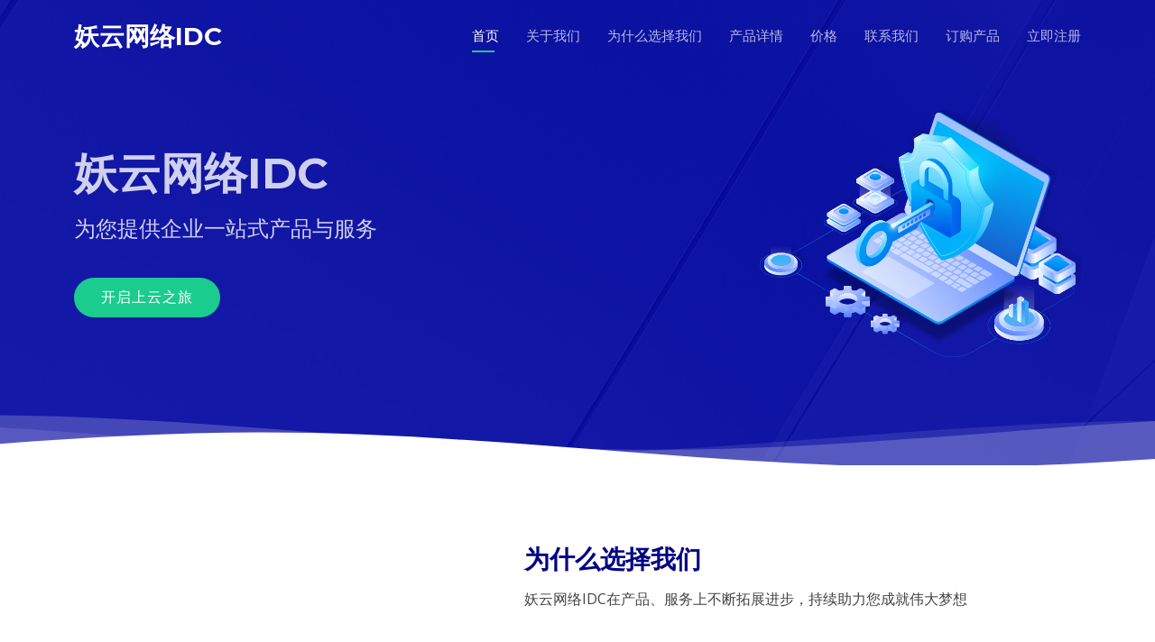

--- FILE ---
content_type: text/html; charset=utf-8
request_url: https://02vps.cn/?fid=18&gid=149&language=chinese
body_size: 5034
content:
<!DOCTYPE html>
<html lang="en">

<head>
  <meta charset="utf-8">
  <meta content="width=device-width, initial-scale=1.0" name="viewport">

  <title>妖云网络IDC - 值得信赖的上云服务商</title>
  <meta content="" name="description">
  <meta content="" name="keywords">

  <!-- Favicons -->
  <link href="https://02vps.cn/themes/web/zhiyin03/zhiyin/img/favicon.png" rel="icon">
  <link href="https://02vps.cn/themes/web/zhiyin03/zhiyin/img/apple-touch-icon.png" rel="apple-touch-icon">

  <!-- Google Fonts -->
  <link href="https://fonts.googleapis.com/css?family=Open+Sans:300,300i,400,400i,600,600i,700,700i|Montserrat:300,300i,400,400i,500,500i,600,600i,700,700i|Poppins:300,300i,400,400i,500,500i,600,600i,700,700i" rel="stylesheet">

  <!-- Vendor CSS Files -->
  <link href="https://02vps.cn/themes/web/zhiyin03/zhiyin/vendor/aos/aos.css" rel="stylesheet">
  <link href="https://02vps.cn/themes/web/zhiyin03/zhiyin/vendor/bootstrap/css/bootstrap.min.css" rel="stylesheet">
  <link href="https://02vps.cn/themes/web/zhiyin03/zhiyin/vendor/bootstrap-icons/bootstrap-icons.css" rel="stylesheet">
  <link href="https://02vps.cn/themes/web/zhiyin03/zhiyin/vendor/boxicons/css/boxicons.min.css" rel="stylesheet">
  <link href="https://02vps.cn/themes/web/zhiyin03/zhiyin/vendor/glightbox/css/glightbox.min.css" rel="stylesheet">
  <link href="https://02vps.cn/themes/web/zhiyin03/zhiyin/vendor/remixicon/remixicon.css" rel="stylesheet">
  <link href="https://02vps.cn/themes/web/zhiyin03/zhiyin/vendor/swiper/swiper-bundle.min.css" rel="stylesheet">

  <!-- Template Main CSS File -->
  <link href="https://02vps.cn/themes/web/zhiyin03/zhiyin/css/style.css" rel="stylesheet">

  <!-- =======================================================
  * Template Name: Bootslander - v4.3.0
  * Template URL: https://bootstrapmade.com/bootslander-free-bootstrap-landing-page-template/
  * Author: BootstrapMade.com
  * License: https://bootstrapmade.com/license/
  ======================================================== -->
</head>

<body>

  <!-- ======= Header ======= -->
  <header id="header" class="fixed-top d-flex align-items-center header-transparent">
    <div class="container d-flex align-items-center justify-content-between">

      <div class="logo">
        <h1><a href="index.html"><span>妖云网络IDC</span></a></h1>
        <!-- Uncomment below if you prefer to use an image logo -->
        <!-- <a href="index.html"><img src="zhiyin/img/logo.png" alt="" class="img-fluid"></a>-->
      </div>

      <nav id="navbar" class="navbar">
        <ul>
          <li><a class="nav-link scrollto active" href="#hero">首页</a></li>
          <li><a class="nav-link scrollto" href="#">关于我们</a></li>
          <li><a class="nav-link scrollto" href="#about">为什么选择我们</a></li>
          <li><a class="nav-link scrollto" href="/cart">产品详情</a></li>
          <li><a class="nav-link scrollto" href="#pricing">价格</a></li>
          <li><a class="nav-link scrollto" href="#contact">联系我们</a></li>
          <li><a class="nav-link scrollto" href="/cart">订购产品</a></li>
          <li><a class="nav-link scrollto" href="/clients.html#/register">立即注册</a></li>
        </ul>
        <i class="bi bi-list mobile-nav-toggle"></i>
      </nav><!-- .navbar -->

    </div>
  </header><!-- End Header -->

  <!-- ======= Hero Section ======= -->
  <section id="hero">

    <div class="container">
      <div class="row justify-content-between">
        <div class="col-lg-7 pt-5 pt-lg-0 order-2 order-lg-1 d-flex align-items-center">
          <div data-aos="zoom-out">
            <h1>妖云网络IDC</h1>
            <h2>为您提供企业一站式产品与服务</h2>
            <div class="text-center text-lg-start">
              <a href="/clients.html#/register" class="btn-get-started scrollto">开启上云之旅</a>
            </div>
          </div>
        </div>
        <div class="col-lg-4 order-1 order-lg-2 hero-img" data-aos="zoom-out" data-aos-delay="300">
          <img src="https://02vps.cn/themes/web/zhiyin03/zhiyin/img/hero-img.png" class="img-fluid animated" alt="">
        </div>
      </div>
    </div>

    <svg class="hero-waves" xmlns="http://www.w3.org/2000/svg" xmlns:xlink="http://www.w3.org/1999/xlink" viewBox="0 24 150 28 " preserveAspectRatio="none">
      <defs>
        <path id="wave-path" d="M-160 44c30 0 58-18 88-18s 58 18 88 18 58-18 88-18 58 18 88 18 v44h-352z">
      </defs>
      <g class="wave1">
        <use xlink:href="#wave-path" x="50" y="3" fill="rgba(255,255,255, .1)">
      </g>
      <g class="wave2">
        <use xlink:href="#wave-path" x="50" y="0" fill="rgba(255,255,255, .2)">
      </g>
      <g class="wave3">
        <use xlink:href="#wave-path" x="50" y="9" fill="#fff">
      </g>
    </svg>

  </section><!-- End Hero -->

  <main id="main">

    <!-- ======= About Section ======= -->
    <section id="about" class="about">
      <div class="container-fluid">

        <div class="row">
          <div class="col-xl-5 col-lg-6 video-box d-flex justify-content-center align-items-stretch" data-aos="fade-right">
            <a href="/" class="venobox play-btn mb-4" data-vbtype="video" data-autoplay="true"></a>
          </div>

          <div class="col-xl-7 col-lg-6 icon-boxes d-flex flex-column align-items-stretch justify-content-center py-5 px-lg-5" data-aos="fade-left">
            <h3>为什么选择我们</h3>
            <p>妖云网络IDC在产品、服务上不断拓展进步，持续助力您成就伟大梦想</p>

            <div class="icon-box" data-aos="zoom-in" data-aos-delay="100">
              <div class="icon"><i class="bx bx-fingerprint"></i></div>
              <h4 class="title"><a href="">五年运营经验沉淀</a></h4>
              <p class="description">妖云网络IDC云成立于2018年，定位于服务有一定技术的IT从业人员、中小企业，我们拥有非常成熟的技术来保障平台稳定。多年的运营经验让我们更为熟悉您的需求，使得我们能为您提供更为满意的产品！</p>
            </div>

            <div class="icon-box" data-aos="zoom-in" data-aos-delay="200">
              <div class="icon"><i class="bx bx-gift"></i></div>
              <h4 class="title"><a href="">稳定高速的BGP网络</a></h4>
              <p class="description">我们入驻的机房，接入的网络线路均包含了中国方向直连路由，如CN2等，除此之外还与国际优质线路运营商接驳，不仅中国连接速度非常优秀！亚洲、欧美访问速度均可以处于行业中上水平。</p>
            </div>

            <div class="icon-box" data-aos="zoom-in" data-aos-delay="300">
              <div class="icon"><i class="bx bx-atom"></i></div>
              <h4 class="title"><a href="">国际认可的底层系统</a></h4>
              <p class="description">我们使用国内外均获好评和认可的 CloudLinux、Directadmin、SolusVM、Proxmox 等作为产品底层系统。我们借助其成熟、可靠的方案，为您提供稳定、高性能的产品，以及简单、便捷的操控！</p>
            </div>

          </div>
        </div>

      </div>
    </section><!-- End About Section -->


    <!-- ======= Counts Section ======= -->
    <section id="counts" class="counts">
      <div class="container">

        <div class="row" data-aos="fade-up">

          <div class="col-lg-3 col-md-6">
            <div class="count-box">
              <i class="bi bi-emoji-smile"></i>
              <span data-purecounter-start="0" data-purecounter-end="1862" data-purecounter-duration="1" class="purecounter"></span>
              <p>客户</p>
            </div>
          </div>

          <div class="col-lg-3 col-md-6 mt-5 mt-md-0">
            <div class="count-box">
              <i class="bi bi-journal-richtext"></i>
              <span data-purecounter-start="0" data-purecounter-end="2148" data-purecounter-duration="1" class="purecounter"></span>
              <p>项目</p>
            </div>
          </div>

          <div class="col-lg-3 col-md-6 mt-5 mt-lg-0">
            <div class="count-box">
              <i class="bi bi-headset"></i>
              <span data-purecounter-start="0" data-purecounter-end="1825" data-purecounter-duration="1" class="purecounter"></span>
              <p>运营时间</p>
            </div>
          </div>

          <div class="col-lg-3 col-md-6 mt-5 mt-lg-0">
            <div class="count-box">
              <i class="bi bi-people"></i>
              <span data-purecounter-start="0" data-purecounter-end="6" data-purecounter-duration="1" class="purecounter"></span>
              <p>工作人员</p>
            </div>
          </div>

        </div>

      </div>
    </section><!-- End Counts Section -->

    <!-- ======= Details Section ======= -->
    <section id="details" class="details">
      <div class="container">

        <div class="row content">
          <div class="col-md-4" data-aos="fade-right">
            <img src="https://02vps.cn/themes/web/zhiyin03/zhiyin/img/details-1.png" class="img-fluid" alt="">
          </div>
          <div class="col-md-8 pt-4" data-aos="fade-up">
            <h3>妖云网络IDC</h3>
            <p class="fst-italic">
              为你提供最专业的基础云服务
            </p>
            <ul>
              <li><i class="bi bi-check"></i> 迅速</li>
              <li><i class="bi bi-check"></i> 可靠</li>
              <li><i class="bi bi-check"></i> 便捷</li>
              <li><i class="bi bi-check"></i> 精准</li>
            </ul>
            <p>
              提供全球最大的网络，无论您或您的客户身在何处，您都可以轻松扩展并轻松扩展低延迟基础架构解决方案！
            </p>
          </div>
        </div>

        <div class="row content">
          <div class="col-md-4" data-aos="fade-right">
            <img src="https://02vps.cn/themes/web/zhiyin03/zhiyin/img/details-3.png" class="img-fluid" alt="">
          </div>
          <div class="col-md-8 pt-5" data-aos="fade-up">
            <h3>妖云网络IDC</h3>
            <p>国内外高质量稳定服务器，CN2线路双程</p>
            <ul>
              <li><i class="bi bi-check"></i> 迅速</li>
              <li><i class="bi bi-check"></i> 可靠</li>
              <li><i class="bi bi-check"></i> 便捷</li>
            </ul>
            <p>
              支持多种方式续费，便于用户的使用需求选择续费或取消停用，提升良好的用户体验
            </p>
            <p>
              单机100G高防御, 无流量限制，自动过白名单。
            </p>
          </div>
        </div>

      </div>
    </section><!-- End Details Section -->


    <!-- ======= Pricing Section ======= -->
    <section id="pricing" class="pricing">
      <div class="container">

        <div class="section-title" data-aos="fade-up">
          <h2>Pricing</h2>
          <p>价格</p>
        </div>

        <div class="row" data-aos="fade-left">

          <div class="col-lg-3 col-md-6">
            <div class="box" data-aos="zoom-in" data-aos-delay="100">
              <h3>云服务器</h3>
              <h4><sup>￥</sup>8.88<span> / 月</span></h4>
              <h4><sup>￥</sup>69.99<span> / 年</span></h4>

              <ul>
                
              </ul>
              <div class="btn-wrap">
                <a href="/cart" class="btn-buy">购买</a>
              </div>
            </div>
          </div>

          <div class="col-lg-3 col-md-6 mt-4 mt-md-0">
            <div class="box featured" data-aos="zoom-in" data-aos-delay="200">
              <h3>独立服务器</h3>
              <h4><sup>￥</sup>1300<span> / 半年</span></h4>
              <h4><sup>￥</sup>2400<span> / 年</span></h4>
              <ul>
                
              </ul>
              <div class="btn-wrap">
                <a href="/cart" class="btn-buy">购买</a>
              </div>
            </div>
          </div>

          <div class="col-lg-3 col-md-6 mt-4 mt-lg-0">
            <div class="box" data-aos="zoom-in" data-aos-delay="300">
              <h3>CDN</h3>
              <h4><sup>￥</sup>0<span> / 月</span></h4>
              <ul>
                
              </ul>
              <div class="btn-wrap">
                <a href="/cart" class="btn-buy">购买</a>
              </div>
            </div>
          </div>

          <div class="col-lg-3 col-md-6 mt-4 mt-lg-0">
            <div class="box" data-aos="zoom-in" data-aos-delay="400">
              <h3>云电脑</h3>
              <h4><sup>￥</sup>3.75<span> / 月</span></h4>
              <h4><sup>￥</sup>37.5<span> / 年</span></h4>
              <ul>
                
              </ul>
              <div class="btn-wrap">
                <a href="/cart" class="btn-buy">购买</a>
              </div>
            </div>
          </div>

        </div>

      </div>
    </section><!-- End Pricing Section -->

    <!-- ======= Contact Section ======= -->
    <section id="contact" class="contact">
      <div class="container">

        <div class="section-title" data-aos="fade-up">
          <h2>妖云网络IDC</h2>
          <p>联系我们</p>
        </div>

        <div class="row">

          <div class="col-lg-4" data-aos="fade-right" data-aos-delay="100">
            <div class="info">
              <div class="address">
                <i class="bi bi-geo-alt"></i>
                <h4>中国</h4>
                <p>福建</p>
              </div>

              <div class="email">
                <i class="bi bi-envelope"></i>
                <h4>邮箱:</h4>
                <p>1780318962@qq.com</p>
              </div>

              <div class="phone">
                <i class="bi bi-phone"></i>
                <h4>QQ:</h4>
                <p>1780318962</p>
              </div>

            </div>

          </div>

          <div class="col-lg-8 mt-5 mt-lg-0" data-aos="fade-left" data-aos-delay="200">

            <form action="forms/contact.php" method="post" role="form" class="php-email-form"><input type="hidden" name="token" value="">
              <div class="row">
                <div class="col-md-6 form-group">
                  <input type="text" name="name" class="form-control" id="name" placeholder="Your Name" required>
                </div>
                <div class="col-md-6 form-group mt-3 mt-md-0">
                  <input type="email" class="form-control" name="email" id="email" placeholder="Your Email" required>
                </div>
              </div>
              <div class="form-group mt-3">
                <input type="text" class="form-control" name="subject" id="subject" placeholder="Subject" required>
              </div>
              <div class="form-group mt-3">
                <textarea class="form-control" name="message" rows="5" placeholder="Message" required></textarea>
              </div>
              <div class="my-3">
                <div class="loading">加载中....</div>
                <div class="error-message"></div>
                <div class="sent-message">您的信息已发送。非常感谢</div>
              </div>
              <div class="text-center"><button type="submit">发送消息</button></div>
            </form>

          </div>

        </div>

      </div>
    </section><!-- End Contact Section -->

  </main><!-- End #main -->

  <!-- ======= Footer ======= -->
  <footer id="footer">
    <div class="footer-top">
      <div class="container">
        <div class="row">

          <div class="col-lg-4 col-md-6">
            <div class="footer-info">
              <h3>联系我们</h3>
              <p class="pb-3"><em>妖云网络IDC</em></p>
              <p>
                妖云网络IDC <br>
                中国<br><br>
                <strong>QQ:</strong> 1780318962<br>
                <strong>邮箱:</strong> 1780318962@qq.com<br>
              </p>
              <div class="social-links mt-3">
                <a href="#" class="twitter"><i class="bx bxl-twitter"></i></a>
                <a href="#" class="facebook"><i class="bx bxl-facebook"></i></a>
                <a href="#" class="instagram"><i class="bx bxl-instagram"></i></a>
                <a href="#" class="google-plus"><i class="bx bxl-skype"></i></a>
                <a href="#" class="linkedin"><i class="bx bxl-linkedin"></i></a>
              </div>
            </div>
          </div>

          <div class="col-lg-2 col-md-6 footer-links">
            <h4>产品</h4>
            <ul>
              <li><i class="bx bx-chevron-right"></i> <a href="/cart">云服务器</a></li>
              <li><i class="bx bx-chevron-right"></i> <a href="/cart">虚拟主机</a></li>
              <li><i class="bx bx-chevron-right"></i> <a href="/cart">裸金属服务器</a></li>
              <li><i class="bx bx-chevron-right"></i> <a href="/cart">高防CDN</a></li>
              <li><i class="bx bx-chevron-right"></i> <a href="/cart">云电脑</a></li>
            </ul>
          </div>

          <div class="col-lg-2 col-md-6 footer-links">
            <h4>友情链接</h4>
            <ul>
                    </ul>
          </div>

          <div class="col-lg-4 col-md-6 footer-newsletter">
            <h4>联系</h4>
            <p>联系</p>
            <form action="" method="post"><input type="hidden" name="token" value="">
              <input type="email" name="email"><input type="submit" value="Subscribe">
            </form>

          </div>

        </div>
      </div>
    </div>

    <div class="container">
      <div class="copyright">
        &copy; Copyright <strong><span> 妖云网络IDC</span></strong>. All Rights Reserved 妖云网络IDC      </div>
      
    </div>
  </footer><!-- End Footer -->

  <a href="#" class="back-to-top d-flex align-items-center justify-content-center"><i class="bi bi-arrow-up-short"></i></a>
  <div id="preloader"></div>

  <!-- Vendor JS Files -->
  <script src="https://02vps.cn/themes/web/zhiyin03/zhiyin/vendor/aos/aos.js"></script>
  <script src="https://02vps.cn/themes/web/zhiyin03/zhiyin/vendor/bootstrap/js/bootstrap.bundle.min.js"></script>
  <script src="https://02vps.cn/themes/web/zhiyin03/zhiyin/vendor/glightbox/js/glightbox.min.js"></script>
  <script src="https://02vps.cn/themes/web/zhiyin03/zhiyin/vendor/php-email-form/validate.js"></script>
  <script src="https://02vps.cn/themes/web/zhiyin03/zhiyin/vendor/purecounter/purecounter.js"></script>
  <script src="https://02vps.cn/themes/web/zhiyin03/zhiyin/vendor/swiper/swiper-bundle.min.js"></script>

  <!-- Template Main JS File -->
  <script src="https://02vps.cn/themes/web/zhiyin03/zhiyin/js/main.js"></script>

</body>

</html>